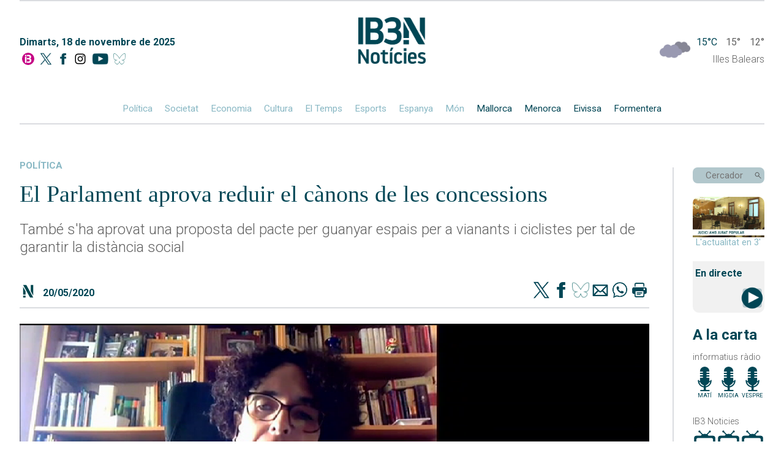

--- FILE ---
content_type: text/html; charset=UTF-8
request_url: https://ib3.org/wp-content/themes/IB3/noticies/noticiasPost.php
body_size: 946
content:

[{"id":499608,"catId":4489,"catPth":"https:\/\/ib3.org\/seccio\/actualitat\/noticies\/esports-actualitat","titulo":"Gedna Capel, talent emergent per a l&#8217;Azulmarino","descripcion":"La pivot catalana ha pujat aquesta temporada les seves prestacions","img":"https:\/\/ib3img.s3.amazonaws.com\/files_flutter\/DLT16547677_1.webp","autor":null,"link":"https:\/\/ib3.org\/gedna-capel-talent-emergent-per-a-lazul-marino","fecha":"17\/11\/2025 02:55","cuerpo":null,"seccion":"esports","tieneVideo":true},{"id":499580,"catId":4489,"catPth":"https:\/\/ib3.org\/seccio\/actualitat\/noticies\/esports-actualitat","titulo":"L&#8217;Avarca de Menorca refor\u00e7a el lideratge amb un triomf inq\u00fcestionable contra l&#8217;Haris de Tenerife (3-0)","descripcion":"L'equip de Ciutadella suma la sisena vict\u00f2ria de tres punts (3-0) i t\u00e9 la classificaci\u00f3 per a la Copa a tocar; Laura Pascua (17 punts), m\u00e0xima anotadora","img":"https:\/\/ib3img.s3.amazonaws.com\/files_flutter\/DLT16542429_1.webp","autor":null,"link":"https:\/\/ib3.org\/lavarca-de-menorca-reforca-el-lideratge-amb-un-triomf-inquestionable-contra-lharis-de-tenerife-3-0","fecha":"16\/11\/2025 02:14","cuerpo":null,"seccion":"esports","tieneVideo":true},{"id":499559,"catId":4489,"catPth":"https:\/\/ib3.org\/seccio\/actualitat\/noticies\/esports-actualitat","titulo":"Menorcan Warriors, una nova plataforma de promoci\u00f3 dels esports de contacte balears","descripcion":"El Recinte Firal de Ma\u00f3 reuneix lluitadors de kick-boxing, K-1 i boxa; destacat increment de practicants femenines","img":"https:\/\/ib3img.s3.amazonaws.com\/files_flutter\/DLT16538271_1.webp","autor":null,"link":"https:\/\/ib3.org\/menorcan-warriors-una-nova-plataforma-de-promocio-dels-esports-de-contacte-balears","fecha":"15\/11\/2025 05:58","cuerpo":null,"seccion":"esports","tieneVideo":true},{"id":499540,"catId":4489,"catPth":"https:\/\/ib3.org\/seccio\/actualitat\/noticies\/esports-actualitat","titulo":"El l\u00edder Avarca de Menorca, a consolidar un immaculat inici davant l&#8217;Haris de Tenerife","descripcion":"Servei, defensa i concentraci\u00f3, la recepta de Carlota Ech\u00e1varri per sumar tres punts m\u00e9s (dissabte, 19 h); Camila Hiruela, de baixa per un esquin\u00e7 de turmell","img":"https:\/\/ib3img.s3.amazonaws.com\/files_flutter\/DLT16536420_1.webp","autor":null,"link":"https:\/\/ib3.org\/lavarca-de-menorca-a-consolidar-un-immaculat-inici-davant-lharis-de-tenerife","fecha":"15\/11\/2025 12:38","cuerpo":null,"seccion":"esports","tieneVideo":true},{"id":499433,"catId":4489,"catPth":"https:\/\/ib3.org\/seccio\/actualitat\/noticies\/esports-actualitat","titulo":"Toni Vallcaneras fa balan\u00e7 del 2025 de l&#8217;equip Arabay","descripcion":"Amb refor\u00e7os importants i un objectiu molt clar per al 2026: pujar a les UCI ProSeries","img":"https:\/\/ib3img.s3.amazonaws.com\/files_flutter\/DLT16517518_1.webp","autor":null,"link":"https:\/\/ib3.org\/toni-vallcaneras-fa-balanc-del-2025-de-lequip-arabay","fecha":"13\/11\/2025 03:26","cuerpo":null,"seccion":"esports","tieneVideo":true}]

--- FILE ---
content_type: text/html; charset=UTF-8
request_url: https://ib3.org/wp-content/themes/IB3/noticies/noticiasPost.php
body_size: 823
content:

[{"id":499664,"catId":4483,"catPth":"https:\/\/ib3.org\/seccio\/actualitat\/noticies\/societat","titulo":"Imatges impressionants de m\u00e0negues a Menorca","descripcion":"Aquest fenomen, habitual en aquesta \u00e8poca de l'any, s'ha produ\u00eft sobretot al nord de l'illa, on ja s'han acumulat 57 l\/m\u00b2 en punts com es Mercadal","img":"https:\/\/ib3img.s3.amazonaws.com\/files_flutter\/68484-vivianapuntagrossa.jpg","autor":null,"link":"https:\/\/ib3.org\/imatges-impressionants-manegues-menorca","fecha":"17\/11\/2025 09:23","cuerpo":null,"seccion":"societat","tieneVideo":true},{"id":499084,"catId":4483,"catPth":"https:\/\/ib3.org\/seccio\/actualitat\/noticies\/societat","titulo":"Aurelio Soto, cap d&#8217;Emerg\u00e8ncies: &#8220;Dissabte ser\u00e0 un bon dia per quedar a casa&#8221;","descripcion":"Emerg\u00e8ncies 112 activar\u00e0 aquest dissabte l'alerta groga a les Balears i la taronja a la serra de Tramuntana i el nord de Mallorca per pluges i tempestes","img":"https:\/\/ib3img.s3.amazonaws.com\/files_flutter\/22304-pluja12.jpg","autor":null,"link":"https:\/\/ib3.org\/alerta-groga-per-pluges-a-les-illes-i-taronja-a-la-serra-i-nord-de-mallorca-per-aquest-dissabte","fecha":"07\/11\/2025 09:43","cuerpo":null,"seccion":"societat","tieneVideo":true},{"id":497004,"catId":4557,"catPth":"https:\/\/ib3.org\/seccio\/actualitat\/noticies\/meteorologia","titulo":"Tempestes fortes","descripcion":"","img":"https:\/\/ib3img.s3.amazonaws.com\/files_flutter\/85711-portadanoti.jpg","autor":null,"link":"https:\/\/ib3.org\/tempestes-fortes","fecha":"29\/09\/2025 07:55","cuerpo":null,"seccion":"meteorologia","tieneVideo":true},{"id":496941,"catId":4557,"catPth":"https:\/\/ib3.org\/seccio\/actualitat\/noticies\/meteorologia","titulo":"Av\u00eds groc per aquest dilluns a les Balears per pluges i tempestes de fins a 30 l\/m\u00b2 en una hora","descripcion":"A partir de la pr\u00f2xima mitjanit el risc de precipitacions intenses augmentar\u00e0 al nivell taronja a les Piti\u00fcses i a zones de Mallorca","img":"https:\/\/ib3img.s3.amazonaws.com\/files_flutter\/33099-pluja.jpg","autor":null,"link":"https:\/\/ib3.org\/avis-grog-a-les-balears-per-pluges-i-tempestes-de-fins-a-30-l-m%c2%b2-en-una-hora","fecha":"29\/09\/2025 05:44","cuerpo":null,"seccion":"meteorologia","tieneVideo":true},{"id":496480,"catId":4557,"catPth":"https:\/\/ib3.org\/seccio\/actualitat\/noticies\/meteorologia","titulo":"Comen\u00e7a la tardor","descripcion":"\u00c9s la segona estaci\u00f3 m\u00e9s curta, durar\u00e0 89 dies i 21 hores","img":"https:\/\/ib3img.s3.amazonaws.com\/files_flutter\/23018-webrafaeloviedocber.jpg","autor":null,"link":"https:\/\/ib3.org\/comenca-la-tardor","fecha":"22\/09\/2025 04:15","cuerpo":null,"seccion":"meteorologia","tieneVideo":true}]

--- FILE ---
content_type: text/html; charset=UTF-8
request_url: https://ib3.org/wp-content/themes/IB3/noticies/noticiasPost.php
body_size: 1692
content:

[{"id":499682,"catId":4483,"catPth":"https:\/\/ib3.org\/seccio\/actualitat\/noticies\/societat","titulo":"L&#8217;ajuntament de Palma esbuca 6 casetes a Son Banya, Palma","descripcion":"El que s'est\u00e0 tomant no s\u00f3n habitatges sin\u00f3 d'espais on la policia sospita que podrien vendre-hi droga","img":"https:\/\/ib3img.s3.amazonaws.com\/files_flutter\/69343-whatsappimage20251118at104946.jpeg","autor":null,"link":"https:\/\/ib3.org\/lajuntament-de-palma-esbuca-6-casetes-a-son-banya-palma","fecha":"18\/11\/2025 11:00","cuerpo":null,"seccion":"societat","tieneVideo":false},{"id":499665,"catId":4483,"catPth":"https:\/\/ib3.org\/seccio\/actualitat\/noticies\/societat","titulo":"Fuig de la Policia fent marxa enrere a Cala Rajada, a Capdepera","descripcion":"Els fets varen succeir dissabte passat i el conductor va ser detingut","img":"https:\/\/ib3img.s3.amazonaws.com\/files_flutter\/DLT16557236_1.webp","autor":null,"link":"https:\/\/ib3.org\/fuig-de-la-policia-fent-marxa-enrere-a-cala-rajada-a-capdepera","fecha":"18\/11\/2025 08:09","cuerpo":null,"seccion":"societat","tieneVideo":true},{"id":499676,"catId":4483,"catPth":"https:\/\/ib3.org\/seccio\/actualitat\/noticies\/societat","titulo":"Els familiars dels usuaris del geri\u00e0tric de Sant Llu\u00eds organitzen una protesta en contra de la seva gesti\u00f3","descripcion":"A l'acte s'hi han pogut sentir lemes com \"El geri\u00e0tric \u00e9s un servei, no un negoci\" o \"Menys discursos, m\u00e9s recursos\"","img":"https:\/\/ib3img.s3.amazonaws.com\/files_flutter\/DLT16557699_1.webp","autor":null,"link":"https:\/\/ib3.org\/els-familiars-dels-usuaris-del-geriatric-de-sant-lluis-organitzen-una-protesta-en-contra-de-la-seva-gestio","fecha":"18\/11\/2025 08:05","cuerpo":null,"seccion":"societat","tieneVideo":true},{"id":499674,"catId":"","catPth":"","titulo":"El petit comer\u00e7 s&#8217;avan\u00e7a al Black Friday","descripcion":"","img":"https:\/\/ib3img.s3.amazonaws.com\/files_flutter\/DLT16558066_1.webp","autor":null,"link":"https:\/\/ib3.org\/el-petit-comerc-savanca-al-black-friday","fecha":"18\/11\/2025 07:59","cuerpo":null,"seccion":"","tieneVideo":true},{"id":499666,"catId":4484,"catPth":"https:\/\/ib3.org\/seccio\/actualitat\/noticies\/espanya","titulo":"Un primer text del nou model de finan\u00e7ament auton\u00f2mic, a principi de l&#8217;any que ve","descripcion":"El Ministeri d'Hisenda presentar\u00e0 una proposta que englobar\u00e0 de manera conjunta totes les autonomies i totes les variables d'ingressos i despeses","img":"https:\/\/ib3img.s3.amazonaws.com\/files_flutter\/89416-consellpolitica.jpg","autor":null,"link":"https:\/\/ib3.org\/nou-model-financament-autonomic-principi","fecha":"18\/11\/2025 07:53","cuerpo":null,"seccion":"espanya","tieneVideo":true},{"id":499671,"catId":4483,"catPth":"https:\/\/ib3.org\/seccio\/actualitat\/noticies\/societat","titulo":"Dues persones ferides, despr\u00e9s d&#8217;un xoc frontal a Alc\u00fadia","descripcion":"La carretera de sa Pobla ha estat tres hores tancada, a causa del sinistre","img":"https:\/\/ib3img.s3.amazonaws.com\/files_flutter\/94297-accident.jpg","autor":null,"link":"https:\/\/ib3.org\/dues-persones-ferides-despres-dun-xoc-frontal-a-alcudia","fecha":"18\/11\/2025 07:47","cuerpo":null,"seccion":"societat","tieneVideo":true},{"id":499669,"catId":4483,"catPth":"https:\/\/ib3.org\/seccio\/actualitat\/noticies\/societat","titulo":"Avaria del servei de telecomunicacions a Alar\u00f3","descripcion":"40 hores sense internet ni telefonia m\u00f2bil","img":"https:\/\/ib3img.s3.amazonaws.com\/files_flutter\/DLT16557645_1.webp","autor":null,"link":"https:\/\/ib3.org\/pana-del-servei-de-telecomunicacions-a-alaro","fecha":"18\/11\/2025 07:44","cuerpo":null,"seccion":"societat","tieneVideo":true},{"id":499668,"catId":4487,"catPth":"https:\/\/ib3.org\/seccio\/actualitat\/noticies\/cultura","titulo":"&#8216;Deimos, una veu&#8217;: L&#8217;illa on la mort no existeix arriba als escenaris","descripcion":"La companyia Mai Moren adapta la reconeguda novel\u00b7la de Lucia Pietrelli i l'estrena al Teatre d'Alar\u00f3 el 13 de desembre","img":"https:\/\/ib3img.s3.amazonaws.com\/files_flutter\/DLT16557619_1.webp","autor":null,"link":"https:\/\/ib3.org\/deimos-una-veu-lilla-on-la-mort-no-existeix-arriba-als-escenaris","fecha":"18\/11\/2025 07:41","cuerpo":null,"seccion":"cultura","tieneVideo":true},{"id":499664,"catId":4483,"catPth":"https:\/\/ib3.org\/seccio\/actualitat\/noticies\/societat","titulo":"Imatges impressionants de m\u00e0negues a Menorca","descripcion":"Aquest fenomen, habitual en aquesta \u00e8poca de l'any, s'ha produ\u00eft sobretot al nord de l'illa, on ja s'han acumulat 57 l\/m\u00b2 en punts com es Mercadal","img":"https:\/\/ib3img.s3.amazonaws.com\/files_flutter\/68484-vivianapuntagrossa.jpg","autor":null,"link":"https:\/\/ib3.org\/imatges-impressionants-manegues-menorca","fecha":"17\/11\/2025 09:23","cuerpo":null,"seccion":"societat","tieneVideo":true},{"id":499661,"catId":4484,"catPth":"https:\/\/ib3.org\/seccio\/actualitat\/noticies\/espanya","titulo":"El papa Lle\u00f3 XIV est\u00e0 informat del cas del bisbe de Cadis i probablement acceptar\u00e0 la ren\u00fancia","descripcion":"El president de la Confer\u00e8ncia Episcopal Espanyola s'ha mostrat esperan\u00e7at que Lle\u00f3 XIV visiti Espanya \"potser, relativament aviat\"","img":"https:\/\/ib3img.s3.amazonaws.com\/files_flutter\/DLT16556188_1.webp","autor":null,"link":"https:\/\/ib3.org\/el-papa-lleo-xiv-esta-informat-del-cas-del-bisbe-de-cadis-i-probablement-acceptara-la-renuncia","fecha":"17\/11\/2025 09:03","cuerpo":null,"seccion":"espanya","tieneVideo":true}]

--- FILE ---
content_type: text/css
request_url: https://ib3.org/wp-content/cache/minify/41b9c.css?x51068
body_size: 6607
content:
p{font-family:'Roboto',sans-serif;font-weight:300;color:#606060}p.darkBlue>a{text-decoration:none;cursor:pointer}.noticiaCompleta>p:first-of-type{font-size:18pt;line-height:22pt}.noticiaCompleta>p:not(:nth-child(2),:nth-child(3)){font-size:18pt;line-height:25pt}div.youtube{position:relative;width:100%;overflow:hidden;padding-top:56.25%}div.video-noticia{position:relative;width:100%;overflow:hidden}.noticiaCompleta>.youtube>iframe{position:absolute;top:0;left:0;bottom:0;right:0;width:100%;height:100%;border:none}.noticiaCompleta
div{max-width:100% !important}.wp-caption-text{font-size:12pt !important;color:#c0c0c0;margin:5px;line-height:14pt !important;font-style:italic}img{max-width:100%;height:auto}.wth100{width:100%}#next{grid-column:1 / span 7}#next>img{margin:auto;width:14%;cursor:pointer}.cercant>img{width:45%;margin:auto}.carregant>img{width:15%;margin:auto;margin-bottom:25px}.noEncontrado{font-family:"Roboto";font-size:60px;font-weight:bold;text-align:center;grid-column:1;margin-top:50px}a{color:#89b8c4;cursor:pointer}a:hover{text-decoration:underline !important}h3{font-family:"Roboto"}.footer{display:flex}.hide{display:none}.hideFooter{display:none}body{margin:0}.cuerpo{display:flex;margin:0;flex-direction:column;word-wrap:break-word;min-height:100vh}.sticky{position:fixed;top:0;width:100%;z-index:5}.nav{width:1180px;border-bottom:2px solid #dadce0;background-color:white}.data,.tempsWidget{width:300px;margin-top:57px}.tempsWidget>p{margin:0;margin-top:9px;text-align:right}.data>p{margin:0;margin-bottom:8px}.data>p.darkBlue{font-weight:bold}.tempsWidget>div{margin-left:auto;width:171px}.tempsWidget>div>span{color:#606060;font-family:"Roboto"}.tempsWidget>div>span:first-of-type{margin:0
auto 0 60px}.tempsWidget>div>span:nth-of-type(2){margin-right:15px}.data>.socials{border:none;padding-top:0;width:180px;margin:0}.data>.socials>a{width:auto}.data>.socials>a:last-of-type{width:26.51px;margin-right:0}.data>.socials>a>img{height:20px}.mainNav>div:first-child{border-bottom:2px solid #dadce0}.navMovil{display:none;background-color:gainsboro;position:sticky;top:0;z-index:2}.navMovil>a{margin-right:auto;margin-left:20px}.menuItems{height:100%;width:50vw}.menuButtons{width:50vw;text-align:center;border-left:2px solid #dadce0;height:100%;background-color:white;margin:auto}.outer{overflow:hidden;position:fixed;top:36px;right:0;width:100%;height:calc(100vh - 36px);margin-bottom:-100vh;z-index:1;transition:right 0.5s ease-in-out;display:none;background-color:white}.outerCerca{background-color:#f1f1f1;position:fixed;top:-2px;width:100%;margin:auto;z-index:1;transition:height 0.5s ease-in-out;overflow:hidden;display:none;height:135px}.outerCerca>div{margin:auto 10px 33px auto;background-color:#b2c7cc;border-radius:8px;height:28px}.outerCerca>div>input{background:none;border:none;font-family:"Roboto";margin-left:9px}.tapaLinea{margin:0
!important;height:100%;background:white;margin-left:-36px !important;z-index:2}.outerCerca>.lupaNav{margin:auto auto 34px 0}.hideOuter{right:-100%}.hideOuterCerca{height:0;transition:height 0.5s ease-in-out}.openMenu{transform:translate(0%)}.menuItems>a{margin:auto;text-decoration:none;font-size:medium;color:#b2c7cc;font-family:"Roboto"}.menuItems>a:first-child{}.mTop{margin-top:83px !important}.menuButtons>a{text-decoration:none;font-size:x-large;margin:auto;padding:0
5px}.menuButtons>a:first-child{}.hamburger-lines{height:20px;width:26px;z-index:2;flex-direction:column;justify-content:space-between;margin:10px
25px 10px 15px;cursor:pointer;transition:width 0.4s ease-in-out}.close{width:26px;transition:width 0.4s ease-in-out}.close>.line1{transform:rotate(45deg)}.close>.line2{transform:scaleY(0)}.close>.line3{transform:rotate(-45deg)}.line{display:block;height:3px;width:26px;background:#014655}.line1{transform-origin:0% 0%;transition:transform 0.4s ease-in-out}.line2{transition:transform 0.2s ease-in-out}.line3{transform-origin:0% 100%;transition:transform 0.4s ease-in-out}.nav>div>a{color:#89b8c4;text-decoration:none;margin:15px
10px;font-family:"Roboto"}#tags{font-size:12px}#tags
a{color:#606060;padding:0
20px}#tags a:hover{color:#014655}.white{color:white}.darkBlue{color:#014655 !important}.lightBlue{color:#b2c7cc !important}.brown{color:#606060}.bold{font-weight:bold}.noticiaCompleta>.title{margin-bottom:0;font-weight:100;font-size:38px !important;line-height:40px !important;margin-top:10px}.shareIcon{width:28px;margin:auto 2px}.shareIcon>img{width:100%}.logoContainer{border:none}.title{font-family:"Libre Caslon Text";text-decoration:none;font-weight:600}.fecha{font-size:12pt !important;float:left;margin:10px;margin-right:auto}.twitter{margin:auto 0 auto auto;color:#55aaec;text-decoration:none;font-family:"Roboto";font-size:15pt}.twitterIcon{width:21.2px;margin:auto 0 auto 5px}.twitterIcon>img{max-width:100%;height:auto}.main{background-color:blanchedalmond;margin:0
auto;width:65%}.logoN{width:110px;margin:26px
auto 45px !important}.logoN>img{width:100%}.fondoDirectes{width:100%;height:auto}.autor{border-bottom:2px solid #dadce0}.autor>p{font-size:15pt !important}.pieFoto{font-size:12pt !important;color:#c0c0c0;margin:5px;line-height:14pt !important;font-style:italic}.socials{border-top:2px solid #dadce0;padding-top:17px;margin-top:40px;margin-bottom:25px}.socials.top{margin-top:0;border-top:0;border-bottom:2px solid #dadce0;padding-bottom:10px}.socials>p{margin-bottom:0}.grid-container{display:grid}.grid-main{grid-template-columns:repeat(7, 1fr);grid-gap:20px;margin-top:70px;width:1152px;margin-bottom:50px;margin-left:auto;margin-right:auto;padding-right:21px}#directeEmbed{position:fixed;bottom:0;z-index:3;right:0;width:36%;min-width:320px;max-width:560px}.noticiaCompleta{grid-column:1 / span 6}.noticiaPrincipal{padding:0
10% 0 0;position:relative;grid-column:1 / span 3;grid-row:span 2}.noticiaPrincipal>div>div{margin-top:9px}.noticiaPrincipal>div>a{float:right}.fullPrincipal{position:relative;grid-area:1/1/3/7;padding:0}.fullPrincipal>div>div{padding-right:35px}.seccion{margin-top:9px;margin-bottom:5px;font-weight:bold;font-family:"Roboto";text-transform:uppercase}a.seccion{text-decoration:none}.noticiaCompleta>.seccion{font-size:17pt;margin-top:-19px}.columnaLateral>.containerEsports{margin-top:30px}.columnaLateral>.containerEspecial+.columnaLateral>.containerEsports{margin-top:0}.columnaLateral>.containerDarrersTitulars{margin-bottom:0}.containerDarrersTitulars>div:last-child{margin-bottom:0px !important}.columnaLateral>.containerTemps,.columnaLateral>.containerDarrersTitulars{margin-top:0}.containerEspecial>div>.seccion,.containerEsports>div>.seccion,.containerTemps>div>.seccion,.containerDarrersTitulars>div>.seccion{margin-bottom:5px;margin-top:0}.containerEspecial>div>.seccion>a,.containerEsports>div>.seccion>a,.containerTemps>div>.seccion>a,.containerDarrersTitulars>div>.seccion>a{text-decoration:none}.pieFecha{font-size:11px;margin-top:10px !important;color:#b2c7cc}.titleSeccions,.titleCerca{font-weight:bold;font-family:"Roboto";text-transform:uppercase;width:1152px;margin-left:calc(50% + -6px);transform:translateX(-50%);margin-bottom:-90px;margin-top:71px;color:#b2c7cc;font-size:1.2em}.subeImg>div{display:-webkit-box;display:-moz-box;display:box;-webkit-box-orient:vertical;-moz-box-orient:vertical;box-orient:vertical}.subeImg>div>div{-webkit-box-ordinal-group:2;-moz-box-ordinal-group:2;box-ordinal-group:2}.noticiaSecundaria{grid-column:4 / span 3;padding:0
6%;position:relative}.noticiaSecundaria~.noticiaSecundaria::before{box-sizing:border-box;position:absolute;left:6%;top:-9%;width:94.2%;height:0;content:"";border-top:1px solid #dadce0;border-bottom:1px solid #dadce0}.noticiaSecundaria>div>div>p{margin-right:5%;font-size:18px}.noticiaH>div>div>p{font-size:18px}.noticiaPrincipal.barraLateral::before{box-sizing:border-box;position:absolute;right:-12px;width:0;height:98%;content:"";border-left:1px solid #dadce0;border-right:1px solid #dadce0}.noticiaSecundaria.barraHorizontal::before{}.columnaLateral{grid-column:7 / span 1;grid-row:1 / 19;padding-left:35%;font-size:0.9em !important;position:relative;min-width:117px}.columnaLateral>div{margin:22px
0}.barraVColumnaLateral::before{box-sizing:border-box;position:absolute;left:11%;top:0;width:0;height:100%;content:"";border-left:1px solid #dadce0;border-right:1px solid #dadce0}.logoLateral{width:100%;margin-left:-26px;margin-bottom:-47px}.noticiasHorizontales{grid-column:span 6;grid-template-columns:repeat(4, 1fr);grid-gap:20px;padding:20px
0}.noticiaH{position:relative;margin-top:10px}.noticiaH>div>div{width:97%}.noticiaH>div>a{width:97%;display:block;overflow:hidden;position:relative}.titleNoticiaH{font-size:larger;margin-top:0}.titleNoticiaMeteo{font-size:15px}.titleNoticiaH,.titleNoticiaMeteo{font-weight:normal}.titleNoticiaMeteo>.title{font-family:"Roboto"}.grid-main>.noticiasHorizontales>article:nth-child(1)::before{box-sizing:border-box;position:absolute;left:0;top:-33px;width:422%;height:0;content:"";border-top:1px solid #dadce0;border-bottom:1px solid #dadce0}.primeraNoticia{padding-top:50px !important}.autoMarginR{margin-right:auto}.noticiaCascada{grid-column:1 / span 6;padding:11px
0;position:relative}.barraHNoticiaCascada::before{box-sizing:border-box;position:absolute;left:0;top:-11px;width:100%;height:0;content:"";border-top:1px solid #dadce0;border-bottom:1px solid #dadce0}.portada{padding-top:0 !important;margin-top:0 !important;border-bottom:2px solid #dadce0}.barraHNoticiaCercada::after{}.barraHNoticiaCercada:not(:last-child){border-bottom:2px solid #dadce0}.barraHNoticiaCercada:last-of-type::after{border:none}.barraHNoticiaCercada{margin-top:60px}.barraHNoticiaCercada~.barraHNoticiaCercada{margin:0}.primeraNoticia>div{flex-direction:column-reverse}.primeraNoticia>div>div{margin-top:15px}.noticiaCascada>div>div:not(.ull){margin-right:auto;padding-right:5%;display:flex;flex-direction:column;width:100%}.noticiaCascada>div>div>p{margin-right:5%;font-size:18px}.noticiaPrincipal>div>div>p{font-size:18px}.imgPrincipal,.primeraImgNoticiaCascada,.imgNoticia{position:relative}.imgPrincipalUnicas{width:210%}.imgPrincipalUnicas>img{width:100%}.imgPrincipal>img{max-width:100%;height:auto}.imgNoticia>img:not(.play){max-width:143%;height:auto;margin-left:-60px;aspect-ratio:16/9}.primeraImgNoticiaCascada{min-width:45%;height:auto;overflow:hidden;max-height:450px}.primeraImgNoticiaCascada>img{width:100%}.imgNoticiaCascada{max-width:34%;min-width:34%;height:auto;position:relative;margin-bottom:auto}.imgNoticiaCascada>img{width:100%}h2{margin:13px
0 0 0;font-weight:normal}.gran{font-size:2.2em}.containerTemps>div>p{margin-top:44px}.containerEsports>div>p{margin-top:44px}.containerDarrersTitulars>div>p{margin-top:44px}.containerDarrersTitulars>div>h2{font-size:x-large}.containerEspecial>div>h2,.containerEsports>div>h2,.containerTemps>div>h2,.containerDarrersTitulars>div>h2{font-family:"Roboto";font-weight:bold}.containerRadio>div:nth-child(1)>h3,.containerTV>div:nth-child(1)>h3{font-size:x-large;margin-top:0%;margin-bottom:8px}.columnaLateral>.containerBuscador{margin-top:0}.containerBuscador,.containerRadio,.containerTV,.containerTemps{position:relative}.columnaLateral>.containerDirecte{margin-top:0}.outer>.menuButtons>.containerDirecte{margin-top:auto}.outer>.menuButtons>.containerTV{margin-bottom:auto}.outer>.menuButtons>.containerDirecte>a{width:50%;margin:auto;max-width:225px}.outer>.menuButtons>.containerDirecte>a>img{margin-bottom:15px}.outer>.menuButtons>.containerDirecte>a>div{margin-top:3px;font-family:"Roboto";font-weight:bold}.outer>.menuButtons>.containerRadio,.outer>.menuButtons>.containerTV{margin-top:45px}.outer>.menuButtons>.containerRadio>.flex,.outer>.menuButtons>.containerTV>.flex{margin:0
auto 8px;max-width:225px}.outer>.menuButtons>.containerRadio>.flex{width:57%;min-width:225px}.outer>.menuButtons>.containerTV>.flex{width:76%}.outer>.menuButtons>.containerTV>.flex>.iconos{}.outer>.menuButtons>.containerRadio>.flex>.iconos,.outer>.menuButtons>.containerTV>.flex>.iconos{width:45.47px}.outer>.menuButtons>.containerRadio>.flex>.iconos>div,.outer>.menuButtons>.containerTV>.flex>.iconos>div{font-weight:bold}.outer>.menuItems>a{margin-left:33%}.containerDirecte>a{text-decoration:none}.containerDirecte>h2{font-family:"Roboto";font-weight:bold;margin-bottom:15px}.columnaLateral>.containerRadio{margin-top:0;margin-bottom:0}.columnaLateral>.containerTV{margin-top:0px;margin-bottom:0}.containerTV>a>.flex>h3{width:45%;color:white;margin:10px
18% 10px 0}.containerRadio>a>.flex>h3{width:61%;color:white;margin:10px
18% 10px 0}.containerRadio p,
.containerTV
p{margin-bottom:0}.containerRadio>a,.containerTV>a{text-decoration:none}.smallLine{position:relative}.smallLine::after{box-sizing:border-box;position:absolute;left:0;bottom:-9px;width:54%;height:0;content:"";border-top:1px solid #e7e7e7;border-bottom:1px solid #e7e7e7}.fondoAzul{background-color:#1f4e5f;color:white;margin-bottom:20px;border-radius:13px}.fondoAzul>h3{padding-right:5px}.icnTV,.icnRad{width:29%;margin:auto}.containerEspecial>div>p,.containerEsports>div>p,.containerTemps>div>p,.containerDarrersTitulars>div>p{margin:0}.containerEspecial>div,.containerEsports>div,.containerTemps>div{margin-bottom:26px;margin-top:45px}.containerDarrersTitulars>div:not(.flex){margin-bottom:45px}.containerEsports,.containerEspecial{position:relative}.columnaLateral>.containerEspecial{margin:40px
0 0}.banner{text-decoration:none;padding:8px
0 30px 8px;position:relative;height:auto;background:linear-gradient(to top, rgb(255, 255, 255), rgb(0, 70, 85));border-radius:10px;color:white;font-size:18px}.banner>h6{margin:0;font-family:"Roboto";font-weight:bold;font-size:0.9em}.containerEspecial>div>.banner>img{width:35%;position:absolute;right:-5px;bottom:0px}.especialImg{width:95%;top:10px;position:relative}.containerTV::after:not(.mov),.containerEsports::after,.containerEspecial::after,.containerTemps::after{box-sizing:border-box;position:absolute;left:0;bottom:-22px;width:100%;height:0;content:"";border-top:1px solid #dadce0;border-bottom:1px solid #dadce0}.outer>.menuButtons>.containerTV>div::after{border:none}.containerTV>div::after,.containerEspecial>div::after,.containerEsports>div:not(:last-child)::after,.containerTemps>div:not(:last-child)::after,.containerDarrersTitulars>div:not(:last-child,.flex):after{box-sizing:border-box;position:absolute;left:0;bottom:-22px;width:100%;height:0;content:"";border-top:1px solid #dadce0;border-bottom:1px solid #dadce0}.containerTV>div::after{bottom:-32px}.containerEspecial>div::after{bottom:-22px}.containerEspecial>div:not(.flex),.containerEsports>div:not(.flex),.containerTemps>div:not(.flex),.containerDarrersTitulars>div:not(.flex){position:relative}.containerEsports>.flex,.containerTemps>.flex,.containerDarrersTitulars>.flex{margin-top:10px;margin-bottom:8px}.containerEspecial>.flex{margin-top:26px}.containerEspecial>.flex>a:first-child{margin-bottom:26px}.imgEspe{position:absolute;opacity:0.1;left:0px;top:4px;z-index:-1}.iconNContainer{width:21%;margin-top:13px}.iconN{width:100%}.socials>.iconN{width:28px}h1{margin-top:0}.containerRadio>div:first>h3{margin-top:0}.fondoAzul>h3{font-weight:normal;font-size:small}.containerRadio>div>h3:not(.darkBlue),.containerTV>div>h3:not(.darkBlue){}.containerRadio>div>div,.containerTV>div>div{font-family:"Roboto";margin-bottom:15px;font-size:small}.containerRadio>div>a,.containerTV>div>a{text-decoration:none}.containerRadio>div.flex{margin-bottom:8px}.containerRadio>div>a:hover,.containerTV>div>a:hover{background-color:#b2c7cc}.iconos{height:65px;border-radius:5px;margin:auto;min-width:35px}.tele>.iconos{}.tele>.iconos:first-child{}.tele>.iconos>img{height:37px;margin-top:6px}.tele>.iconos>div{margin-top:-3px}.iconos>div{font-family:"Roboto";font-size:9px;text-align:center;margin:auto;margin-top:-5px}.outer>.menuButtons>.containerTV>.flex>.iconos>div{margin-top:-2px}.iconos>img{width:auto;height:40px}.outer>.menuButtons>.containerRadio>.flex>.iconos>img{height:40px}.outer>.menuButtons>.containerTV>.flex>.iconos>img{height:36px}.buscador{background-color:#b2c7cc;border-radius:8px;overflow:hidden;height:26px}#cercador{width:65%;border:none;margin-left:8%;background:none;font-family:"Roboto"}#cercadorNav{}#cercador:focus,#cercadorNav:focus,#cercadorNavScroll:focus{outline:none}input::placeholder,input::-webkit-input-placeholder,input::-ms-input-placeholder{font:15px/3 sans-serif;font-family:"Roboto";color:#1f4e5f;font-weight:bold}.lupa{max-width:10%;margin-left:auto;margin-right:4%;cursor:pointer}.lupaNav{width:25px;margin-right:0;cursor:pointer}.autoMargin{margin:auto}.mosca{width:61px}.flex{display:flex !important}.flexColumn{flex-direction:column}.footer{background-image:url("https://ib3cdn.s3.eu-west-1.amazonaws.com/img/noticia/fondoFooter2.png");background-repeat:no-repeat;background-size:cover;margin-left:-1px;background-position:right;margin-top:auto;padding:0
6.4% 0 7.3%;position:relative}.footer>div{width:100%}.grupoIzquierdo{margin:auto;margin-left:0;margin-top:45px}.grupoDerecho{margin:auto;margin-right:0;padding-bottom:44px;margin-top:45px}.grupoDerecho>div{margin-bottom:13px}.grupoDerecho>div.flex>div.flex{margin-left:auto;margin-bottom:auto}.grupoDerecho>p{color:#b2c7cc;font-size:0.6em}.grupoDerecho>p>a{color:white}.grupoDerecho>p.cookies{font-size:0.9em}.grupoIzquierdo>.columnasContainer{}.grupoIzquierdo>.columnasContainer>div:first-child{margin-left:0}.grupoIzquierdo>.columnasContainer>div:last-child{margin-right:0}.grupoCentral>.cookies{color:#b2c7cc;font-size:0.9em;margin-bottom:7%}.separadores{border-right:1px solid #b2c7cc;border-left:1px solid #b2c7cc}.grupoCentral>.columnasContainer{margin-bottom:7%;margin-top:6%}.grupoIzquierdo>.infoFooter{margin-bottom:17px}.grupoDerecho>.infoFooter{margin-top:auto}.grupoDerecho>.infoFooter>div>a{margin:3.2px 0;font-family:"Roboto";margin-left:auto}.grupoDerecho>.infoFooter>div>a:last-child{margin-bottom:0}.grupoDerecho>.infoFooter>p{}.infoFooter{font-size:0.8em}.textRight{text-align:right}.infoFooter>p{color:white;font-size:0.9em;margin:2px
0}.columnaFooter{}.columnaFooter~.columnaFooter{}.columnaFooter>a,.columnaFooter>div{margin:0
2.9vw}.columnaFooter:first-child>div{margin-left:0}.columnaFooter>div>div,.columnaFooter>div>a{margin:9px
0;text-decoration:none;color:white;font-family:"Roboto";font-size:0.9em}.columnaFooter>div>div{margin-top:0;color:#b2c7cc}.columnaFooter>div>a:last-child{margin-bottom:0}.hideEmbed{display:none !important}video{width:100%}.youtubePlayer>iframe{position:absolute;top:0;left:0;bottom:0;right:0;width:100%;height:100%;border:none}.youtubePlayer{position:relative;width:100%;overflow:hidden;padding-top:56.25%}#videoPopup>div{width:100%}.play{position:absolute}.meteo>.noticiaH>div>.imgNoticia>.play{width:36%;top:25%;right:32%;left:unset}.titi{font-size:24px}.imgNoticia>.play,.imgNoticiaCascada>.play,.imgPrincipal>.play,.primeraImgNoticiaCascada>.play{width:8%;bottom:13px;left:10px}#videoPopup>div{position:relative}.exitVideoPopup{position:absolute;right:6px;top:-30px;cursor:pointer;padding:2px
7px;text-align:center;border-radius:24px;background-color:#b2c7cc;font-weight:bold;font-family:"Roboto"}.iconNPre{width:24px;margin-right:4px}.esports{margin-top:0;font-family:"Roboto";font-weight:bold}.primeraNoticia>.esports{margin-bottom:5px}.dual{grid-column:span 3;margin-bottom:50px;margin-top:60px}.seccioEsports>.portada{border:none}.seccioEsports>.noticiasHorizontales{padding:0;border-bottom:2px solid #dadce0}.seccioEsports>.noticiasHorizontales>div:nth-child(1)::before{top:-83px}.seccioEsports>h2{grid-column:span 6;font-family:"Roboto";font-weight:bold}.seccioEsports>.titleRfef{color:#a01721;border-top:2px solid #a01721;margin-top:0;padding-top:20px}.seccioEsports>.rfef{grid-column:span 2;margin-top:30px}.equipo{grid-column:span 6;padding:21px}.equipo>div:first-child{margin-bottom:20px}.equipo>div>h2{color:white;font-family:"Roboto";font-weight:bold;margin-right:auto;margin-top:auto}.equipo>div>img{height:58.9px;margin-right:10px}.equipo>div>.grid-container{grid-gap:20px;width:91%;min-width:56%;margin-right:20px}.equipo>div>.flex>a:first-child{margin-bottom:20px}.equipo>div>.grid-container>a:first-child{grid-column:span 2}.equipo>div>.grid-container>a>img{max-width:100%}.equipo>div>.flex>a>img{max-width:100%}.equipo>div>.flex{flex-direction:column}.vermell{background-color:#a01721}.blau{background-color:#00319b;padding-top:26px}.verdFosc{background-color:#014655;color:white}.meteo{padding-right:20px !important;padding-left:20px !important}.meteo+.barraHNoticiaCascada::before,.ullContainer+.barraHNoticiaCascada::before{border:none}.barraHNoticiaCascada:nth-of-type(24){}.meteo>.flex{grid-column:span 4}.ullContainer{padding:0;display:flex;flex-direction:column}.ullContainer>a{margin:12px
auto 0;color:white;font-size:24px}.ullContainer,.ull>a{position:relative}.sliderContainer{display:flex;overflow-x:scroll;overflow-y:hidden;-ms-overflow-style:none;scrollbar-width:none}.sliderContainer::-webkit-scrollbar{display:none}.sliderContainer>div:last-child{margin-right:1px}.ull{margin:0;margin-top:20px;flex:0 0 100%}.ull>a{display:flex;flex-direction:column}.ull>a>img{width:100%}.ullContainer>.next,.ullContainer>.prev{width:6%;position:absolute;top:48%;cursor:pointer}.ullContainer>.next{right:2%}.ullContainer>.prev{left:2%}.ull>a>figcaption{position:absolute;bottom:0;height:21%;display:flex !important;padding:0
!important;font-family:"Roboto";width:100%}.degradado{background:linear-gradient(0deg, rgba(0, 0, 0, 1) 0%, rgba(0, 0, 0, 0) 100%)}.degradado>div{margin:auto 2% 30px}#scrollNav{background-color:#014655;position:fixed;top:-50px;width:100%;display:block;transition:top 0.3s;z-index:3;display:flex;height:50px}#scrollNav>div{width:1180px}#scrollNav>div>.logo{width:6%;margin:auto 0}#scrollNav>div>.buscador{margin-left:auto;width:118px}#scrollNav>div>.seccions>a{text-decoration:none;margin:auto;font-size:0.9em;font-family:"Roboto";color:white}.seccions{width:76%}#cercadorNavScroll{width:65%;border:none;margin-left:8%;background:none;font-family:"Roboto"}#cookie-notice{position:fixed;bottom:0px;text-align:center;background:#b2c7cc;padding:20px
0;margin:2%;border:3px
solid #014655;opacity:0;line-height:35px;width:96%;color:#014655}#cn-deny-cookie{background:#d7d7d7;margin:10px
0;border:2px
solid #014655;border-radius:10px;padding:5px
15px;color:#014655}#cn-accept-cookie{background:white;margin:10px
0;border:2px
solid #014655;border-radius:10px;padding:5px
15px;color:#014655}.cookie-notice-container
a{margin:10px
0;padding:5px;color:#014655}.mod_cookie{display:none;height:0;background:white;;margin:20px}.mod_cookie
input{display:inline-block;width:auto;clear:both}.logoN_movil{display:none}@media only screen and (max-width: 1920px){}@media only screen and (max-width: 1300px){.noticiaPrincipal>div>div>p{font-size:1.3vw}.nav,.grid-main,#scrollNav>div{width:95%}.titleSeccions,.titleCerca{width:95%;margin:71px
auto -90px;transform:none}.grid-main{padding-right:0}.nav>div>a{font-size:1.2vw}.seccion{font-size:1.2vw}.title,.containerDarrersTitulars>div>h2,h2{font-size:1.9vw}.containerDirecte>h2{font-size:1.5em}.titleNoticiaH,.titleNoticiaH>.title{font-size:1.2vw}.titleNoticiaMeteo,.titleNoticiaMeteo>.title{font-size:1.15vw}.noticiaCascada>div>div>p,.noticiaSecundaria>div>div>p{font-size:1.3vw}.columnaLateral{padding-left:4vw;grid-row:1 / 18}.containerTemps>div>p,.containerDarrersTitulars>div>p,.containerEsports>div>p{font-size:1.3vw}.footer>.flex>.columnaFooter:not(:first-child){padding:0
15px}.footer>div:first-child{}.ullContainer{}.meteo>.flex>a{font-size:24px}.meteo>.flex{margin:auto}}@media only screen and (max-width: 1200px){}.publi_top{background:#dadce0;padding:5px}.publi_lat{position:fixed;top:0px;max-width:170px;height:100vw;padding:5px;overflow:hidden;background:#dadce0}.publi_centro{}@media only screen and (max-width: 1530px){.publi_lat{display:none}}@media only screen and (max-width: 984px){.hidden_md{display:none}#scrollNav>div>.seccions>a{font-size:0.7em}.footer{padding:0
3.4% 0 4.3%}}@media only screen and (max-width: 767px){.titleSeccions,.titleCerca{margin:24px
auto -68px}.hide{display:block}#scrollNav{display:none}.logoN{display:none !important}.grid-main{margin-top:35px}.columnaLateral{display:none !important}.noticiaPrincipal,.noticiaSecundaria,.noticiaH{grid-column:1 / span 7;padding:0}.noticiasHorizontales,.noticiaCascada{grid-column:span 7}.noticiaCompleta{grid-column:1 / span 7}.noticiaSecundaria>div,.noticiaCascada:not(.ullContainer)>div{display:flex;flex-direction:column-reverse}.imgNoticiaCascada{max-width:unset}.navMovil{display:flex}.outer{display:flex}.outerCerca{display:flex}.logoNMovil{width:auto;height:20px;margin:auto}.grid-main>.noticiasHorizontales>article:nth-child(1)::before{border:none;width:0}.barraHNoticiaCascada::before{border:none;width:0}.noticiaPrincipal>div>a{float:none;height:100%;display:block}.noticiaPrincipal.barraLateral::before{border:none;width:0}.imgPrincipal>img:not(.play){max-width:unset;width:100%}.noticiaSecundaria>div>div{margin-top:9px}h2,.title,.containerDarrersTitulars>div>h2,.titleNoticiaH,.titleNoticiaH>.title{font-size:1.2em !important;margin-top:10px}h3,.noticiaPrincipal>div>div>p,.noticiaCascada>div>div>p,.noticiaSecundaria>div>div>p,.titleNoticiaMeteo,.titleNoticiaMeteo>.title{font-size:1em}.seccion{font-size:unset}.noticiaSecundaria::before,.noticiaSecundaria~.noticiaSecundaria::before{border:none;width:0}.noticiasHorizontales:not(.meteo)>article:not(:last-child,.meteo),.grid-main>article:not(:last-child,:nth-last-child(2),.meteo,.ullContainer),.grid-main>section:not(.meteo,.ullContainer){border-bottom:2px solid #dadce0}.noticiasHorizontales,.noticiaCascada,.noticiaCascada>div>div:not(.ull){padding:0}.noticiaH>div>a{width:100%}.imgNoticia>img:not(.play){max-width:unset;width:100%;margin-left:0}.noticiaH{margin-top:0}.play{width:30%;right:35%}.meteo{padding-bottom:20px !important}.ullContainer{width:105.2%;margin-left:-2.6%}.ullContainer>.next,.ullContainer>.prev{width:9%}.ull>a>figcaption{height:23%}#next{grid-column:1 / span 7}#next>img{width:31%}.grid-main{margin-bottom:10px}.columnaFooter{display:none}.footer>div>.grupoIzquierdo{display:none !important}.footer>div{width:100%;margin-top:auto}.infoFooter>p:not(.cookies){}.footer{background-image:url("/wp-content/themes/IB3/noticies/img/fondoFooterMovil.jpg");min-height:41.1vw}.outer>.menuButtons>.containerRadio>.flex{min-width:176px}.grupoDerecho{margin-top:30px;padding-bottom:25px;width:100%}.grupoDerecho>div{margin-bottom:21px}.mosca{width:48px}.grupoDerecho>div>div>.shareIcon{width:39px;margin:auto 8px}.grupoDerecho>.infoFooter{margin-bottom:9px}.grupoDerecho>p.cookies{font-size:0.7em;margin:0}.grupoDerecho>p{margin-bottom:0px}#tags{display:none !important}.oculto_mv{display:none !important}.data,.tempsWidget{margin-top:10px;font-size:14px}.tempsWidget>div>span:first-of-type{margin:0
auto 0 80px}.mainNav>div:first-child{border-bottom:0}.temps_logo{left:20px}article{margin-bottom:40px}.logoN_movil{display:block;width:85px;margin:15px
auto -20px !important}}@media only screen and (max-width: 650px){.footer.hide{display:flex}.infoFooter>p{font-size:0.7em}}@media only screen and (max-width: 477px){}@media only screen and (max-width: 417px){}@media only screen and (max-width: 375px){}@media only screen and (max-width: 332px){}.left{float:left !important}.right{float:right !important}.clear{clear:both}#comentarios{background:#b2c7cf75;width:100%;padding:35px
0 25px;margin:0
auto;margin-top:60px}#comentarios>div{width:75%;margin:auto}#comentarios>div>h2{font-size:18pt;font-family:"Libre Caslon Text";color:#014655;margin:0}#comentarios>div>span{color:#014655;margin-top:9px}form{width:75%;margin:auto;margin-top:20px}.form_req{font-size:20px;display:table;border-collapse:separate;border-spacing:10px}.form_req
*{display:table-cell;vertical-align:middle}.form_body{margin-bottom:10px}.form_bodyrow{clear:both}.form_bodyrow input,.form_req{float:left}.form_bodyrow>input::placeholder,.form_bodyrow>input::-webkit-input-placeholder,.form_bodyrow>input::-ms-input-placeholder{color:#606060}input{width:100%;font-size:15px;color:#606060}textarea{width:97.4%;font-size:16px;resize:none;height:8em}input,textarea{padding:5px
0px 6px 12px;border:0.5px solid rgb(179, 172, 172);color:#606060}#comentarios
input{width:40%}.comments_header{height:35px;margin-bottom:10px;display:flex;align-content:center;align-items:center}.comment_info{display:table;border-collapse:separate;border-spacing:10px;float:left}.comments_header .comment_avatar
img{float:left;border-radius:100px}.comments_body{clear:both}#comentarios input,textarea{margin-bottom:10px}#comentarios
.list_comments{padding-left:10px;border-left:0.5px solid rgb(179, 172, 172)}.list_comments
li{margin-bottom:30px}.list_comments
.comment_author{font-weight:bold;font-size:16px}.list_comments .comment_date,
.list_comments
.comment_author{display:table-cell;vertical-align:middle}.bot_news{background-color:#014655;color:white;text-transform:uppercase;font-size:0.7em;padding:7px
0}.relative{position:relative}.absolute{position:absolute}.imgPlayer{text-align:center;width:100%;top:50%;filter:drop-shadow(16px 16px 10px black);cursor:pointer}.imgHover{width:80px}

--- FILE ---
content_type: image/svg+xml
request_url: https://ib3cdn.s3.eu-west-1.amazonaws.com/img/noticia/N3.svg
body_size: 648
content:
<?xml version="1.0" encoding="utf-8"?>
<!-- Generator: Adobe Illustrator 21.1.0, SVG Export Plug-In . SVG Version: 6.00 Build 0)  -->
<svg version="1.1" id="Capa_1" xmlns="http://www.w3.org/2000/svg" xmlns:xlink="http://www.w3.org/1999/xlink" x="0px" y="0px"
	 viewBox="0 0 70 63" style="enable-background:new 0 0 70 63;" xml:space="preserve">
<style type="text/css">
	.st0{fill:#00474F;}
</style>
<path class="st0" d="M45.9,5.6h9.9v43.8l-9.9-17.8V5.6z M14.2,13.4v31.9h10.4V32.5L14.2,13.4z M24.6,49.4H14.2v8h10.4
	C24.6,57.4,24.6,49.4,24.6,49.4z M45.2,57.4h10.6L28.6,7.9C27.5,6,25.8,5.7,25,5.6H14.2l27.4,49.6C42.7,57,44.3,57.3,45.2,57.4z"/>
</svg>


--- FILE ---
content_type: image/svg+xml
request_url: https://ib3cdn.s3.eu-west-1.amazonaws.com/img/noticia/LupaGris.svg
body_size: 868
content:
<?xml version="1.0" encoding="utf-8"?>
<!-- Generator: Adobe Illustrator 22.1.0, SVG Export Plug-In . SVG Version: 6.00 Build 0)  -->
<svg version="1.1" id="Capa_1" xmlns="http://www.w3.org/2000/svg" xmlns:xlink="http://www.w3.org/1999/xlink" x="0px" y="0px"
	 viewBox="0 0 35 35" style="enable-background:new 0 0 35 35;" xml:space="preserve">
<style type="text/css">
	.st0{fill:#555555; stroke:#555555; stroke-width:1} 
</style>
<g>
	<g>
		<path class="st0" d="M12.9,23.3c-5.7,0-10.4-4.7-10.4-10.4S7.2,2.5,12.9,2.5c5.7,0,10.4,4.7,10.4,10.4S18.6,23.3,12.9,23.3z
			 M12.9,4.3c-4.8,0-8.6,3.9-8.6,8.6s3.9,8.6,8.6,8.6c4.8,0,8.6-3.9,8.6-8.6S17.7,4.3,12.9,4.3z"/>
	</g>
	<g>
		<path class="st0" d="M31.6,32.5c-0.2,0-0.5-0.1-0.6-0.3L19.2,20.4c-0.3-0.3-0.3-0.9,0-1.3c0.3-0.3,0.9-0.3,1.3,0L32.2,31
			c0.3,0.3,0.3,0.9,0,1.3C32.1,32.4,31.8,32.5,31.6,32.5z"/>
	</g>
</g>
</svg>


--- FILE ---
content_type: application/x-javascript
request_url: https://ib3.org/wp-content/themes/IB3/noticies/js/navMovil.js?x51068
body_size: -5
content:
$(document).ready(function () {
  $(".hamburger-lines").click(function () {
    $(".outer").toggleClass("hideOuter");
    $(this).toggleClass("close");
    $(".outerCerca").addClass("hideOuterCerca");    
  });
  $(".lupaNav").click(function () {
    $(".outerCerca").toggleClass("hideOuterCerca");
    $(".outer").addClass("hideOuter");
    $(".hamburger-lines").removeClass("close");
  });
});


--- FILE ---
content_type: application/x-javascript
request_url: https://ib3.org/wp-content/themes/IB3/noticies/js/noticia.js?x51068
body_size: 91
content:
$(document).ready(function () {
    //Eventos scroll
    $(window).scroll(function (event) {
      scrollLoader();
      scrollNav();
	});
	
	$.ajax({
			type: "POST",
			url: "/wp-admin/admin-ajax.php",
			data: {
				'action': 'view_count',
				'post_id': lapostID
			},
			cache: false,
			success: function (output) {
			   console.log(output);
			   //$('#contador').html(output.data['cuenta']);
			}
	});

});